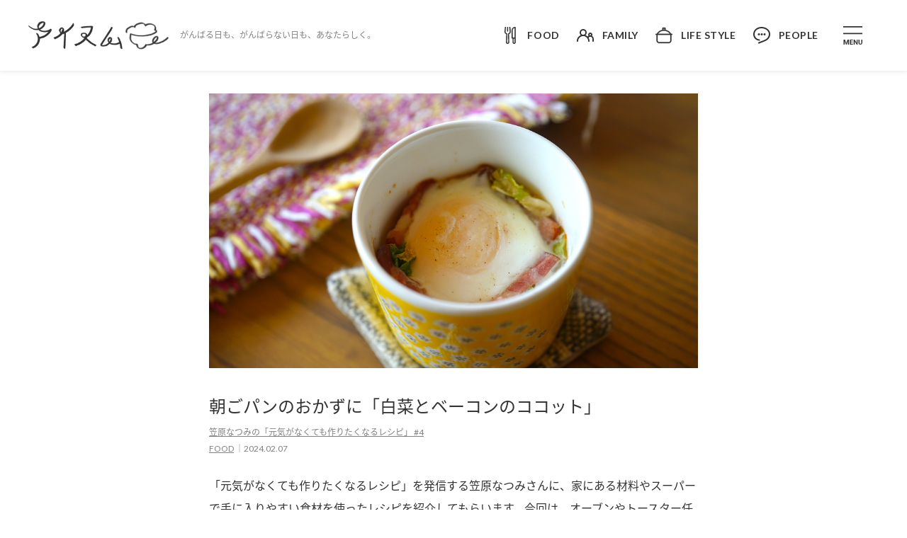

--- FILE ---
content_type: text/html; charset=UTF-8
request_url: https://www.ism.life/ichioshirecipe/kasahara004.html
body_size: 57418
content:
<!doctype html>

<html lang="ja">

<head>
  <meta charset="utf-8">
  <meta name="viewport" content="width=device-width, initial-scale=1, shrink-to-fit=no, viewport-fit=cover">
  <title>朝ごパンのおかずに「白菜とベーコンのココット」 | アイスム</title>
  <meta name="description" content="「元気がなくても作りたくなるレシピ」を発信する笠原なつみさんに、家にある材料やスーパーで手に入りやすい食材を使ったレシピを紹介してもらいます。今回は、オーブンやトースター任せでラクラク作れてパンに合う「白菜とベーコンのココット」です。白菜とベーコンのココット材料（2人分）白菜&amp;h">
  
  
  <!-- Favicon -->
  <link rel="apple-touch-icon" sizes="180x180" href="./../static/img/favicon/apple-touch-icon.png">
  <link rel="icon" type="image/png" sizes="32x32" href="./../static/img/favicon/favicon-32x32.png">
  <link rel="icon" type="image/png" sizes="16x16" href="./../static/img/favicon/favicon-16x16.png">
  <meta name="msapplication-TileColor" content="#fff">
  <meta name="theme-color" content="#fff">
  <!-- OG -->
  <meta property="og:url" content="https://www.ism.life/ichioshirecipe/kasahara004.html">
  <meta property="og:title" content="朝ごパンのおかずに「白菜とベーコンのココット」">
  <meta property="og:type" content="article">
  <meta property="og:description" content="「元気がなくても作りたくなるレシピ」を発信する笠原なつみさんに、家にある材料やスーパーで手に入りやすい食材を使ったレシピを紹介してもらいます。今回は、オーブンやトースター任せでラクラク作れてパンに合う「白菜とベーコンのココット」です。白菜とベーコンのココット材料（2人分）白菜&amp;h">
  <meta property="og:image" content="https://www.ism.life/uploads/img_kasahara_004-01.jpg">
  <meta name="twitter:card" content="summary_large_image">
  <meta name="twitter:site" content="@ism_desk">
  <meta property="og:site_name" content="アイスム">
  <meta property="og:locale" content="ja_JP">
  <link rel="alternate" type="application/rss+xml" title="RSS" href="./../rss.xml" />
  <link href="./../static/css/style.css" rel="stylesheet">
  <link href="./../static/css/style_v2.css" rel="stylesheet">

  <!-- Google Tag Manager -->
  
  <script>
    (function (w, d, s, l, i) {
      w[l] = w[l] || [];
      w[l].push({
        'gtm.start': new Date().getTime(),
        event: 'gtm.js'
      });
      var f = d.getElementsByTagName(s)[0],
        j = d.createElement(s),
        dl = l != 'dataLayer' ? '&l=' + l : '';
      j.async = true;
      j.src =
        'https://www.googletagmanager.com/gtm.js?id=' + i + dl;
      f.parentNode.insertBefore(j, f);
    })(window, document, 'script', 'dataLayer', 'GTM-MZFL7H');

  </script>
  
  <!-- End Google Tag Manager -->
  
</head>

<body class="ism">
  <!-- Google Tag Manager (noscript) -->
  
  <noscript><iframe src="https://www.googletagmanager.com/ns.html?id=GTM-MZFL7H" height="0" width="0" style="display:none;visibility:hidden"></iframe></noscript>
  
  <!-- End Google Tag Manager (noscript) -->
  <svg width="0" height="0" class="d-none">
    <symbol xmlns="http://www.w3.org/2000/svg" viewBox="0 0 24 24" id="close">
      <g fill="#B1B1B1">
        <path d="M.001 22.757L22.76 0 24 1.24 1.243 23.999z"></path>
        <path d="M22.759 24L0 1.243 1.242.002 24 22.759z"></path>
      </g>
    </symbol>
    <symbol xmlns="http://www.w3.org/2000/svg" viewBox="0 0 24 24" id="facebook">
      <path fill="CurrentColor"
            d="M13.989 8.27V6.623c0-.248.011-.44.034-.575a1.11 1.11 0 0 1 .159-.4.646.646 0 0 1 .398-.274 2.86 2.86 0 0 1 .733-.075h1.664V2h-2.66c-1.54 0-2.645.362-3.317 1.086-.672.724-1.008 1.79-1.008 3.199v1.986H8v3.298h1.992v9.569h3.996v-9.569h2.66L17 8.271h-3.011z">
      </path>
    </symbol>
    <symbol xmlns="http://www.w3.org/2000/svg" viewBox="0 0 24 24" id="instagram">
      <g fill="CurrentColor">
        <path
          d="M22.944 7.411c-.052-1.159-.24-1.955-.511-2.645a5.317 5.317 0 0 0-1.273-1.934 5.42 5.42 0 0 0-1.947-1.257c-.7-.268-1.5-.456-2.67-.507C15.367 1.013 14.993 1 12.005 1c-2.987 0-3.361.013-4.535.064-1.169.051-1.973.239-2.669.507a5.374 5.374 0 0 0-1.952 1.26 5.364 5.364 0 0 0-1.268 1.93c-.27.695-.46 1.487-.511 2.646C1.013 8.574 1 8.945 1 11.905s.013 3.331.064 4.494c.052 1.159.241 1.956.512 2.646.28.732.714 1.388 1.272 1.934a5.42 5.42 0 0 0 1.948 1.256c.7.269 1.5.456 2.67.507 1.172.052 1.547.064 4.534.064 2.988 0 3.361-.012 4.535-.064 1.17-.05 1.973-.238 2.67-.507a5.603 5.603 0 0 0 3.22-3.19c.27-.695.459-1.487.51-2.646.052-1.163.065-1.533.065-4.494 0-2.96-.004-3.33-.056-4.494zm-1.981 8.903c-.048 1.065-.228 1.64-.379 2.024a3.634 3.634 0 0 1-2.089 2.07c-.387.15-.971.328-2.042.375-1.16.051-1.508.064-4.444.064s-3.289-.013-4.445-.064c-1.075-.047-1.655-.226-2.042-.375a3.389 3.389 0 0 1-1.264-.814 3.388 3.388 0 0 1-.82-1.252c-.151-.383-.332-.963-.379-2.023-.052-1.15-.064-1.496-.064-4.405 0-2.91.012-3.26.064-4.405.047-1.065.228-1.64.378-2.023.177-.473.456-.903.826-1.253a3.42 3.42 0 0 1 1.263-.813c.387-.15.972-.328 2.042-.375 1.16-.051 1.51-.064 4.445-.064 2.94 0 3.288.013 4.445.064 1.074.047 1.655.226 2.042.375.477.174.91.451 1.263.813.365.354.645.78.821 1.253.15.383.331.962.379 2.023.051 1.15.064 1.495.064 4.405s-.013 3.25-.064 4.4z">
        </path>
        <path
          d="M12.004 6.304c-3.12 0-5.652 2.509-5.652 5.602 0 3.092 2.532 5.602 5.652 5.602 3.121 0 5.653-2.51 5.653-5.602 0-3.093-2.532-5.602-5.653-5.602zm0 9.236c-2.024 0-3.666-1.628-3.666-3.634 0-2.007 1.642-3.634 3.666-3.634 2.025 0 3.667 1.627 3.667 3.634 0 2.006-1.642 3.633-3.667 3.633zM19.2 6.082c0 .723-.59 1.308-1.32 1.308-.728 0-1.32-.585-1.32-1.308 0-.722.592-1.307 1.32-1.307.73 0 1.32.585 1.32 1.307z">
        </path>
      </g>
    </symbol>
    <symbol xmlns="http://www.w3.org/2000/svg" viewBox="0 0 24 24" id="kihon">
      <path fill="#A78888"
            d="M23.59 2.835A10.874 10.874 0 0 0 12 2.52a10.874 10.874 0 0 0-11.59.315.923.923 0 0 0-.41.768v18.292a.923.923 0 0 0 1.435.77 9.037 9.037 0 0 1 10.053 0c.012.008.026.01.037.017.012.007.025.02.04.028a.962.962 0 0 0 .098.036.814.814 0 0 0 .103.04.99.99 0 0 0 .155.022c.027 0 .052.011.079.011h.023a.846.846 0 0 0 .092-.012.915.915 0 0 0 .139-.024.87.87 0 0 0 .092-.037c.029-.012.06-.018.087-.033.013-.007.023-.018.036-.027.013-.008.028-.01.04-.019a9.038 9.038 0 0 1 10.053 0A.923.923 0 0 0 24 21.895V3.603a.923.923 0 0 0-.41-.768zM11.076 20.318a10.872 10.872 0 0 0-9.23 0V4.112a9.036 9.036 0 0 1 9.23 0v16.206zm11.077 0a10.872 10.872 0 0 0-9.231 0V4.112a9.036 9.036 0 0 1 9.23 0v16.206z">
      </path>
    </symbol>
    <symbol xmlns="http://www.w3.org/2000/svg" viewBox="0 0 24 24" id="left-open">
      <path
        d="M6.138 12.345l11 11.5A.499.499 0 0 0 18 23.5v-2a.5.5 0 0 0-.137-.344L9.188 12l8.675-9.156A.5.5 0 0 0 18 2.5v-2a.5.5 0 0 0-.861-.346l-11 11.5a.5.5 0 0 0 0 .691z">
      </path>
    </symbol>
    <symbol xmlns="http://www.w3.org/2000/svg" viewBox="0 0 24 24" id="menu">
      <path
        d="M0 0h24v1.636H0zm0 8.364h24V10H0zm2.217 8.451l1.589 4.486 1.581-4.486H7.06V23H5.782v-1.691l.127-2.918L4.24 23h-.876l-1.665-4.605.128 2.914V23H.552v-6.185zm9.678 3.505H9.448v1.656h2.871V23H8.173v-6.185h4.138v1.032H9.448v1.474h2.447zM18.097 23h-1.275l-2.481-4.07V23h-1.274v-6.185h1.274l2.485 4.078v-4.078h1.271zm5.794-6.185v4.074c0 .677-.212 1.212-.637 1.606-.422.393-1 .59-1.733.59-.723 0-1.296-.191-1.72-.573-.426-.383-.642-.908-.65-1.576v-4.121h1.274v4.082c0 .405.096.701.288.888.196.184.465.276.808.276.716 0 1.08-.376 1.091-1.13v-4.116h1.279z"
        fill="#333"></path>
    </symbol>
    <symbol xmlns="http://www.w3.org/2000/svg" viewBox="0 0 24 24" id="wakeau">
      <path fill="CurrentColor"
            d="M21.483 12.673c1.336-1.969-.076-4.664-2.474-4.664-2.397 0-3.81 2.694-2.474 4.663a4.977 4.977 0 0 0-1.202.96 9.021 9.021 0 0 0-2.965-1.961 4.982 4.982 0 0 0 1.619-3.678A4.998 4.998 0 0 0 8.996 3a4.998 4.998 0 0 0-4.99 4.993c0 1.454.624 2.764 1.618 3.678C2.33 13.008 0 16.244 0 20.014a.986.986 0 1 0 1.971 0c0-3.875 3.152-7.028 7.025-7.028s7.025 3.153 7.025 7.028a.986.986 0 1 0 1.971 0 8.95 8.95 0 0 0-1.4-4.817c.978-1.314 2.479-1.21 2.42-1.21a3.024 3.024 0 0 1 3.017 3.022v3.005a.986.986 0 1 0 1.971 0v-3.005a4.997 4.997 0 0 0-2.517-4.336zM5.976 7.993a3.024 3.024 0 0 1 3.02-3.02 3.024 3.024 0 0 1 3.02 3.02 3.024 3.024 0 0 1-3.02 3.02 3.024 3.024 0 0 1-3.02-3.02zm12.016 3.005c0-.56.456-1.017 1.017-1.017a1.018 1.018 0 0 1 0 2.034 1.018 1.018 0 0 1-1.017-1.017z">
      </path>
    </symbol>
    <symbol xmlns="http://www.w3.org/2000/svg" viewBox="0 0 24 24" id="right-open">
      <path
        d="M17.862 11.655l-11-11.5A.499.499 0 0 0 6 .5v2a.5.5 0 0 0 .137.344L14.812 12l-8.675 9.156A.5.5 0 0 0 6 21.5v2a.5.5 0 0 0 .861.346l11-11.5a.501.501 0 0 0 0-.691z">
      </path>
    </symbol>
    <symbol xmlns="http://www.w3.org/2000/svg" viewBox="0 0 24 24" id="search">
      <path fill="#EE7F6D"
            d="M23.854 22.44l-6.972-6.972A9.451 9.451 0 0 0 19 9.5C19 4.262 14.738 0 9.5 0S0 4.262 0 9.5 4.262 19 9.5 19c2.26 0 4.335-.796 5.968-2.118l6.971 6.972a.5.5 0 0 0 .708 0l.707-.707a.5.5 0 0 0 0-.707zM9.5 17C5.364 17 2 13.636 2 9.5S5.364 2 9.5 2 17 5.364 17 9.5 13.636 17 9.5 17z">
      </path>
    </symbol>
    <symbol xmlns="http://www.w3.org/2000/svg" viewBox="0 0 24 24" id="taberu">
      <g fill="CurrentColor" stroke="CurrentColor" stroke-width=".2">
        <path
          d="M12.181.632a.703.703 0 0 0-1.4.142c.62 6.12.686 6.065.467 6.73A2.59 2.59 0 0 1 9.43 9.21a.703.703 0 0 0-.526.703l.374 11.8a.892.892 0 0 1-1.78 0l.374-11.8a.703.703 0 0 0-.527-.703A2.573 2.573 0 0 1 5.42 6.437L5.993.774A.703.703 0 1 0 4.594.632l-.573 5.663A3.974 3.974 0 0 0 6.45 10.39l-.36 11.29C6.055 22.873 7.057 24 8.388 24c1.325 0 2.333-1.121 2.296-2.32l-.358-11.291a3.973 3.973 0 0 0 2.428-4.094L12.181.632z">
        </path>
        <path
          d="M8.388 6.656a.703.703 0 0 0 .703-.703V.703a.703.703 0 0 0-1.407 0v5.25c0 .388.315.703.704.703zM18.98 0a4.927 4.927 0 0 0-4.922 4.922v10.875c0 .388.315.703.703.703h.704v5.39c0 1.164.946 2.11 2.109 2.11s2.11-.946 2.11-2.11V.703A.703.703 0 0 0 18.98 0zm-.703 21.89a.704.704 0 0 1-1.406 0V16.5h1.406v5.39zm0-6.796h-2.813V4.922a3.522 3.522 0 0 1 2.813-3.445v13.617z">
        </path>
      </g>
    </symbol>
    <symbol xmlns="http://www.w3.org/2000/svg" viewBox="0 0 24 24" id="tsukuru">
      <path fill="CurrentColor" stroke="CurrentColor" stroke-width=".3"
            d="M23.25 9.8h-1.076c-1.69-2.97-4.58-4.994-7.924-5.63V1.732A.742.742 0 0 0 13.5 1h-3a.742.742 0 0 0-.75.733V4.17c-3.343.636-6.234 2.66-7.925 5.63H.75a.742.742 0 0 0-.75.733c0 .405.336.734.75.734h.75v8.066C1.5 21.356 3.182 23 5.25 23h13.5c2.069 0 3.75-1.644 3.75-3.667v-8.066h.75c.414 0 .75-.329.75-.734a.742.742 0 0 0-.75-.733zm-12-7.333h1.5v1.518c-.25-.016-.496-.052-.75-.052s-.5.036-.75.052V2.467zM12 5.4c3.434 0 6.558 1.663 8.433 4.4H3.567c1.875-2.737 5-4.4 8.433-4.4zm9 13.933c0 1.213-1.01 2.2-2.25 2.2H5.25c-1.24 0-2.25-.987-2.25-2.2v-8.066h18v8.066z">
      </path>
    </symbol>
    <symbol xmlns="http://www.w3.org/2000/svg" viewBox="0 0 24 24" id="twitter">
      <path fill="CurrentColor" d="M13.712 10.622 20.413 3h-1.587l-5.819 6.618L8.36 3H3l7.027 10.007L3 21h1.588l6.144-6.989L15.64 21H21l-7.288-10.378Zm-2.175 2.474-.712-.997L5.16 4.17H7.6l4.571 6.4.712.996 5.943 8.319h-2.439l-4.85-6.788Z"/>
    </symbol>
    <symbol xmlns="http://www.w3.org/2000/svg" viewBox="0 0 24 24" id="link">
      <g fill="CurrentColor">
        <path
          d="M15.64 13.831c.03-.324.025-.652-.014-.975a4.402 4.402 0 0 0-1.26-2.58l-.017-.018a4.451 4.451 0 0 0-.84-.653l-1.385 1.374a.886.886 0 0 0-.247.45c.303.098.587.264.823.498l.008.008c.393.394.61.919.608 1.478a2.069 2.069 0 0 1-.616 1.474l-4.727 4.685c-.817.81-2.197.81-3.014 0l-.008-.008a2.069 2.069 0 0 1-.607-1.477c.001-.56.22-1.083.615-1.474l2.703-2.68a5.6 5.6 0 0 1-.469-2.838l-3.882 3.849A4.402 4.402 0 0 0 2 18.092a4.4 4.4 0 0 0 1.294 3.132l.017.017a4.496 4.496 0 0 0 6.311 0l4.727-4.685a4.394 4.394 0 0 0 1.288-2.698l.002-.027z">
        </path>
        <path
          d="M9.651 14.773c.258.255.54.473.84.653l1.385-1.374a.886.886 0 0 0 .247-.45 2.078 2.078 0 0 1-.823-.498l-.008-.008a2.069 2.069 0 0 1-.608-1.478 2.07 2.07 0 0 1 .616-1.474l4.727-4.685c.817-.81 2.197-.81 3.014 0l.006.006c.395.396.61.92.61 1.48a2.069 2.069 0 0 1-.616 1.473l-2.703 2.68a5.6 5.6 0 0 1 .469 2.838l3.883-3.849A4.401 4.401 0 0 0 22 6.94a4.4 4.4 0 0 0-1.31-3.149 4.496 4.496 0 0 0-6.312 0L9.651 8.475a4.401 4.401 0 0 0-1.31 3.149 4.4 4.4 0 0 0 1.31 3.149z">
        </path>
      </g>
    </symbol>
    <symbol xmlns="http://www.w3.org/2000/svg" viewBox="0 0 24 24" id="youtube">
      <path fill="CurrentColor"
            d="M22.547 6.893a2.759 2.759 0 0 0-1.94-1.943C18.888 4.478 12 4.478 12 4.478s-6.886 0-8.608.454a2.815 2.815 0 0 0-1.939 1.961C1 8.618 1 12.195 1 12.195s0 3.595.453 5.301a2.76 2.76 0 0 0 1.94 1.943c1.739.472 8.607.472 8.607.472s6.886 0 8.608-.454a2.759 2.759 0 0 0 1.939-1.942C23 15.79 23 12.213 23 12.213s.018-3.595-.453-5.32zM9.807 15.5V8.89l5.727 3.305-5.727 3.304z">
      </path>
    </symbol>
    <symbol xmlns="http://www.w3.org/2000/svg" viewBox="0 0 24 24" id="home">
      <path fill-rule="evenodd" clip-rule="evenodd"
            d="M12 1l11 10.3V24h-8.8v-5.5H9.8V24H1V11.3L12 1zM2.5 11.9v10.7h5.8v-5.5h7.4v5.5h5.8V12l-9.5-9-9.5 9z"
            fill="#EE7F6D" />
    </symbol>
    <symbol xmlns="http://www.w3.org/2000/svg" viewBox="0 0 24 24" id="search-menu">
      <path
        d="M22.9 21.6l-6.4-6.4c1.2-1.5 2-3.4 2-5.5a8.7 8.7 0 10-3.3 6.8l6.4 6.4h.6l.7-.7v-.6zm-13.2-5a6.9 6.9 0 110-13.8 6.9 6.9 0 010 13.8z"
        fill="#5396B3" />
    </symbol>
    <symbol xmlns="http://www.w3.org/2000/svg" viewBox="0 0 24 24" id="search-header">
      <path
        d="m23.9 22.4-7-7a9.5 9.5 0 1 0-1.4 1.4l7 7c.1.2.5.2.6 0l.8-.7v-.7ZM9.5 17a7.5 7.5 0 1 1 0-15 7.5 7.5 0 0 1 0 15Z"
        fill="CurrentColor" />
    </symbol>
    <symbol xmlns="http://www.w3.org/2000/svg" viewBox="0 0 24 24" id="recipe">
      <path
        d="M19.9 7.8a4.2 4.2 0 0 0-5.4-1.3L13 6v-.8c0-1.5 1.2-2.7 2.6-2.7a.8.8 0 1 0 0-1.5 4.2 4.2 0 0 0-4.1 4.2V6c-.6 0-1 .3-1.5.5a4.1 4.1 0 0 0-5.3 1.3c-.7 1-1 2-.7 3.1l1.4 8a4.2 4.2 0 0 0 5.4 3.1 4.2 4.2 0 0 0 2.8 0 4.2 4.2 0 0 0 1.3.3c2 0 3.8-1.5 4.2-3.5l1.4-7.9c.2-1 0-2.2-.7-3Zm-.8 2.9-1.4 7.9c-.2 1-1 1.9-2.1 2.1.6-.7.9-1.6.9-2.6v-8c0-1-.3-1.8-.8-2.5a2.6 2.6 0 0 1 3 1c.3.7.5 1.4.4 2Zm-6.8 10a2.7 2.7 0 0 1-2.7-2.6v-8a2.7 2.7 0 0 1 5.4 0v8c0 1.5-1.2 2.7-2.7 2.7ZM6 8.8a2.7 2.7 0 0 1 3-1C8.3 8.2 8 9.1 8 10v8c0 1 .4 1.9 1 2.6-1.1-.2-2-1-2.1-2.1l-1.4-8c-.2-.6 0-1.3.4-2Z"
        fill="CurrentColor" />
    </symbol>
    <symbol xmlns="http://www.w3.org/2000/svg" viewBox="0 0 61 42" id="creator">
      <path fill="CurrentColor" d="M30.14 20.918c3.255 0 5.907-2.898 5.907-6.426 0-3.486-2.611-6.248-5.906-6.248-3.24 0-5.907 2.803-5.893 6.276 0 3.513 2.652 6.398 5.893 6.398Zm-15.75.3c2.817 0 5.128-2.529 5.128-5.632 0-3.035-2.284-5.482-5.127-5.482-2.817 0-5.141 2.488-5.127 5.51 0 3.09 2.31 5.605 5.127 5.605Zm31.5 0c2.817 0 5.128-2.515 5.128-5.605.013-3.021-2.311-5.51-5.127-5.51-2.844 0-5.127 2.448-5.127 5.483 0 3.103 2.31 5.633 5.127 5.633Zm-15.75-2.364c-1.995 0-3.69-1.915-3.69-4.334-.014-2.38 1.667-4.211 3.69-4.211 2.051 0 3.706 1.804 3.706 4.183 0 2.42-1.682 4.361-3.705 4.361Zm-15.75.328c-1.681 0-3.09-1.6-3.09-3.569 0-1.928 1.395-3.472 3.09-3.472 1.723 0 3.104 1.517 3.104 3.445 0 1.996-1.422 3.596-3.103 3.596Zm31.5 0c-1.681 0-3.103-1.6-3.103-3.596 0-1.928 1.381-3.445 3.104-3.445 1.695 0 3.09 1.544 3.09 3.472 0 1.969-1.422 3.569-3.09 3.569ZM6.776 33.756h10.733c-.656-.37-1.149-1.19-1.053-2.024H6.447c-.287 0-.41-.109-.41-.369 0-3.39 3.87-6.562 8.34-6.562 1.709 0 3.268.41 4.594 1.19a6.817 6.817 0 0 1 1.545-1.45c-1.764-1.162-3.883-1.764-6.139-1.764C8.648 22.777 4 26.934 4 31.487c0 1.517.93 2.269 2.775 2.269Zm46.73 0c1.847 0 2.776-.752 2.776-2.27 0-4.552-4.648-8.709-10.377-8.709-2.256 0-4.375.602-6.138 1.764a6.815 6.815 0 0 1 1.544 1.45c1.327-.78 2.872-1.19 4.594-1.19 4.471 0 8.34 3.172 8.34 6.562 0 .26-.123.37-.41.37H43.826c.096.833-.41 1.654-1.053 2.023h10.733Zm-31.95 0h17.172c2.27 0 3.363-.684 3.363-2.188 0-3.582-4.526-8.763-11.95-8.763-7.423 0-11.949 5.181-11.949 8.763 0 1.504 1.08 2.188 3.364 2.188Zm-.657-2.065c-.355 0-.505-.095-.505-.382 0-2.243 3.472-6.44 9.748-6.44 6.275 0 9.748 4.197 9.748 6.44 0 .287-.15.382-.506.382H20.898Z"/>
    </symbol>
    <symbol xmlns="http://www.w3.org/2000/svg" viewBox="0 0 41 40" id="pen">
      <path fill="CurrentColor" fill-rule="evenodd" d="M24.33 3.036a1 1 0 0 1 1.414 0l8.25 8.25a1 1 0 0 1 0 1.414L18.524 28.168a1 1 0 1 1-1.414-1.414l14.76-14.76-6.834-6.836L8.358 21.835v6.836h4.835l-4.15-4.15a1 1 0 1 1 1.415-1.414l5.857 5.857a1 1 0 0 1-.708 1.707h-8.25a1 1 0 0 1-1-1v-8.25a1 1 0 0 1 .294-.707L24.329 3.036ZM6.167 35a1 1 0 0 1 1-1H35.5a1 1 0 1 1 0 2H7.167a1 1 0 0 1-1-1Z" clip-rule="evenodd"/>
    </symbol>
    <symbol xmlns="http://www.w3.org/2000/svg" viewBox="0 0 40 40" id="alert">
      <path fill="CurrentColor" d="M27.577 14.425c2.724 0 4.995-2.27 4.995-5.01 0-2.74-2.27-4.995-4.995-4.995-2.74 0-5.01 2.255-5.01 4.995s2.27 5.01 5.01 5.01ZM8.444 30.077H24.08c-.121 2.15-1.468 3.511-3.33 3.511s-3.209-1.362-3.33-3.511h-1.817c.091 2.83 2.195 5.161 5.147 5.161 2.952 0 5.056-2.33 5.146-5.161h7.16c1.09 0 1.771-.59 1.771-1.469 0-1.528-1.483-2.845-2.755-4.192-1.226-1.332-1.347-4.057-1.604-6.434a24.455 24.455 0 0 0-.242-2.452 5.797 5.797 0 0 1-1.832.364c.106.68.182 1.437.227 2.27.273 3.179.53 5.873 1.892 7.356.878.939 1.892 2.014 2.074 2.62v.166H8.913v-.167c.182-.605 1.196-1.68 2.074-2.619 1.362-1.483 1.62-4.177 1.892-7.356.287-5.616 2.028-7.795 4.662-8.507.439-.12.681-.318.727-.726.105-1.56 1.014-2.71 2.482-2.71.333 0 .605.046.878.167a5.288 5.288 0 0 1 .938-1.469 3.966 3.966 0 0 0-1.816-.423c-2.104 0-3.663 1.483-4.087 3.511-3.86 1.257-5.373 4.799-5.63 9.975-.258 2.377-.38 5.102-1.605 6.434-1.272 1.347-2.74 2.664-2.74 4.192 0 .878.666 1.469 1.756 1.469Z"/>
    </symbol>
    <symbol xmlns="http://www.w3.org/2000/svg" viewBox="0 0 41 40" id="book">
      <path fill="CurrentColor" fill-rule="evenodd" d="M4.75 6.392v25.533a.02.02 0 0 0 0 .002c0 .001.002.004.006.007a.033.033 0 0 0 .011.007h.012c1.65-.195 4.83-.504 7.317-.314 1.823.139 4.071.615 5.829 1.044.694.17 1.32.333 1.825.47V7.648a72.495 72.495 0 0 0-2.3-.601c-1.738-.425-3.854-.867-5.506-.993-2.409-.184-5.638.147-7.194.338Zm16 .502.287-.958a1 1 0 0 1 .713.958v27.568a1 1 0 0 1-1.287.958l-.013-.004-.042-.012a72.562 72.562 0 0 0-2.957-.79c-1.739-.424-3.855-.867-5.507-.993-2.275-.173-5.286.112-6.93.307a2.024 2.024 0 0 1-2.264-2.003V6.379c0-.987.725-1.844 1.731-1.969 1.547-.191 4.975-.552 7.615-.35 1.823.138 4.071.615 5.829 1.043a74.556 74.556 0 0 1 3.048.814l.046.014.018.005-.287.958Z" clip-rule="evenodd"/><path fill="CurrentColor" fill-rule="evenodd" d="M36.75 6.392v25.535c0 .001-.002.004-.006.007a.034.034 0 0 1-.011.007.026.026 0 0 1-.012 0c-1.65-.195-4.83-.504-7.317-.314-1.685.129-3.73.545-5.413.944a1 1 0 0 0 .461 1.946c1.66-.394 3.581-.78 5.104-.896 2.275-.173 5.286.112 6.93.307a2.024 2.024 0 0 0 2.264-2.003V6.379c0-.987-.725-1.844-1.731-1.969-1.547-.191-4.975-.552-7.615-.35-1.823.138-4.071.615-5.829 1.043a74.556 74.556 0 0 0-3.048.814l-.046.014-.017.005.286.958-.286-.958a1 1 0 0 0-.714.958v27.568a1 1 0 1 0 2 0V7.648l.143-.04c.539-.15 1.294-.351 2.156-.562 1.739-.424 3.855-.866 5.507-.992 2.409-.184 5.638.147 7.194.338Z" clip-rule="evenodd"/>
    </symbol>
    <symbol xmlns="http://www.w3.org/2000/svg" viewBox="0 0 41 40" id="bubble">
      <path fill="CurrentColor" fill-rule="evenodd" d="M13.035 37.41a1 1 0 0 0 1.322.502l9.431-4.24a63.07 63.07 0 0 1 1.007-.438l.05-.022c.358-.153.725-.311 1.092-.478 1.584-.719 4.621-2.275 7.277-4.685 2.653-2.406 5.036-5.768 5.036-10.081 0-8.328-8.23-14.746-17.926-14.746-9.768 0-17.074 6.479-17.074 14.746 0 7.931 7.506 13.007 15.075 12.753a1 1 0 0 0-.068-2c-6.83.23-13.007-4.31-13.007-10.753 0-6.916 6.146-12.746 15.074-12.746 9 0 15.926 5.891 15.926 12.746 0 3.52-1.939 6.386-4.38 8.6-2.436 2.21-5.262 3.665-6.76 4.345-.345.157-.694.307-1.053.461l-.055.024c-.338.145-.686.294-1.034.45l-9.431 4.24a1 1 0 0 0-.502 1.322Z" clip-rule="evenodd"/>
    </symbol>
    <symbol xmlns="http://www.w3.org/2000/svg" viewBox="0 0 66 40" id="ism-icon">
      <path fill="CurrentColor" d="M23.635 31.455c.09-.015.129-.02.278-.046-1.061-.336-1.939-.83-2.787-1.405-2.097-1.431-3.792-3.27-4.169-5.846-.327-2.215-.317-4.517.476-6.706.159-.443.427-.622.883-.428 2.072.866 4.209 1.553 6.41 1.93 3.589.616 7.218.524 10.832.244 2.523-.193 5.061-.606 7.43-1.45 1.934-.688 3.947-1.36 5.618-2.695.173-.137.327-.3.46-.473.209-.265.288-.606.17-.902-.1-.244-.422-.178-.655-.198-.878-.071-1.319-.784-.982-1.604.744-1.813.387-4.39-.788-5.031-1.462-.794-3.029-1.294-4.724-1.105-1.329.148-2.697.107-3.897.886-.396.26-.704.585-.972.962-.183.26-.371.275-.624.112-.466-.31-.922-.672-1.116-1.196-.48-1.294-1.353-1.89-2.706-1.935-2.826-.097-5.39.692-7.66 2.373-.872.646-1.254 1.67-1.388 2.76-.03.224-.139.295-.317.183-.273-.168-.58-.326-.783-.565-.898-1.054-2.063-.876-3.094-.51-1.71.617-3.207 1.696-4.7 2.735-.887.616-1.536 3.147-1.204 4.262.055.178.08.362.114.545-.307.056-.605.137-.902-.061-1.17-.79-.823-1.87-.665-3.025.357-2.597 2.35-3.585 4.2-4.725 1.075-.662 2.2-1.268 3.504-1.304.739-.015 1.418.285 2.107.51.174.055.263.04.342-.154.536-1.247 1.616-1.935 2.667-2.637 2.211-1.477 4.63-2.164 7.258-1.9 1.502.153 2.83.764 3.768 2.063.208.29.515.25.798.152.783-.27 1.571-.524 2.34-.84 2.25-.916 4.333-.336 6.425.606 1.814.82 3.207 2.022 3.842 3.982.233.723.238 1.513.109 2.256-.114.652.07 1.07.54 1.482.674.59 1.041 1.339.897 2.291-.034.245-.173.347-.362.474-1.264.876-2.473 1.848-3.876 2.48-3.803 1.716-7.823 2.429-11.953 2.643-3.153.162-6.306.193-9.429-.28-1.715-.26-3.386-.81-5.071-1.248a1.763 1.763 0 0 1-.704-.392c-.362-.321-.6-.143-.754.178-1.839 3.768.625 9.833 4.521 11.157.62.209 1.265.254 1.904.305 1.368.112 1.8.413 1.83 1.808.069 3.127 2.052 4.094 4.67 3.335 2.215-.641 3.896-1.98 4.456-4.43.04-.173.179-.148.298-.148 2.166.006 4.342.184 6.44-.565 1.006-.356 1.903-.942 2.825-1.461.208-.117.015-.224-.064-.296-1.046-.977-1.146-2.546-.372-3.803.833-1.35 1.551-2.755 2.89-3.702 1.234-.876 2.652-.978 3.6-.112.931.855.728 1.986.495 3.024-.377 1.711-1.373 3.035-2.767 4.064-.312.23-.545.575-.813.866-.024.025-.03.102-.03.107.135.045.268.117.402.122 1.592.046 3.094-.245 4.616-.8 3.113-1.135 5.894-2.79 8.432-4.914.397-.33.71-.784.997-1.222.342-.514.758-.631 1.24-.305.47.316.648.825.38 1.354-.475.958-1.313 1.6-2.156 2.164-1.71 1.161-3.286 2.592-5.25 3.285-2.97 1.049-5.924 2.627-9.186 1.67-1.343-.397-2.022.484-2.95.886-2.101.927-4.268 1.35-6.543 1.156-.412-.036-.565.076-.793.458-.858 1.452-2.068 2.628-3.535 3.356-2.459 1.222-6.722 1.14-8.413-1.849-.317-.554-.555-1.16-.57-1.817-.02-1.009-.897-.749-1.408-1.034-.09-.051-.203-.061-.347-.107h.015Zm26.904-9.548c-.496-.046-.927.051-1.274.398-1.319 1.329-2.375 2.81-2.707 4.725-.04.219-.193.535.02.657.307.173.699.188.991-.087.229-.214.402-.484.605-.723 1.13-1.339 2.32-2.637 2.747-4.44.104-.438.119-.672-.382-.53Z"/>
    </symbol>
    <symbol xmlns="http://www.w3.org/2000/svg" viewBox="0 0 24 24" id="dot-bubble">
      <path fill="CurrentColor" fill-rule="evenodd" d="M6.73 22.116c1.304-.69 2.713-1.245 4.101-1.759.38-.14.757-.277 1.13-.413 1.01-.367 1.997-.726 2.956-1.124 2.624-1.09 4.768-2.373 6.005-4.512A8.083 8.083 0 0 0 22 10.257C22 5.873 17.59 2 11.716 2 5.914 2 2 5.811 2 10.257c0 4.3 3.117 7.395 7.327 7.252l.068 1.999C4.005 19.69 0 15.638 0 10.257 0 4.477 5.054 0 11.716 0 18.306 0 24 4.416 24 10.257c0 1.838-.49 3.572-1.347 5.052-1.578 2.73-4.243 4.226-6.969 5.358a73.787 73.787 0 0 1-3.078 1.17c-.364.133-.726.264-1.08.396-1.374.508-2.68 1.026-3.86 1.65l-.936-1.767ZM8 12a1.5 1.5 0 1 0 0-3 1.5 1.5 0 0 0 0 3Zm5.5-1.5a1.5 1.5 0 1 1-3 0 1.5 1.5 0 0 1 3 0ZM16 12a1.5 1.5 0 1 0 0-3 1.5 1.5 0 0 0 0 3Z" clip-rule="evenodd"/>
    </symbol>
    <symbol xmlns="http://www.w3.org/2000/svg" viewBox="0 0 24 24" id="food">
      <g fill="CurrentColor" stroke="CurrentColor" stroke-width=".2">
        <path
          d="M12.181.632a.703.703 0 0 0-1.4.142c.62 6.12.686 6.065.467 6.73A2.59 2.59 0 0 1 9.43 9.21a.703.703 0 0 0-.526.703l.374 11.8a.892.892 0 0 1-1.78 0l.374-11.8a.703.703 0 0 0-.527-.703A2.573 2.573 0 0 1 5.42 6.437L5.993.774A.703.703 0 1 0 4.594.632l-.573 5.663A3.974 3.974 0 0 0 6.45 10.39l-.36 11.29C6.055 22.873 7.057 24 8.388 24c1.325 0 2.333-1.121 2.296-2.32l-.358-11.291a3.973 3.973 0 0 0 2.428-4.094L12.181.632z">
        </path>
        <path
          d="M8.388 6.656a.703.703 0 0 0 .703-.703V.703a.703.703 0 0 0-1.407 0v5.25c0 .388.315.703.704.703zM18.98 0a4.927 4.927 0 0 0-4.922 4.922v10.875c0 .388.315.703.703.703h.704v5.39c0 1.164.946 2.11 2.109 2.11s2.11-.946 2.11-2.11V.703A.703.703 0 0 0 18.98 0zm-.703 21.89a.704.704 0 0 1-1.406 0V16.5h1.406v5.39zm0-6.796h-2.813V4.922a3.522 3.522 0 0 1 2.813-3.445v13.617z">
        </path>
      </g>
    </symbol>
    <symbol xmlns="http://www.w3.org/2000/svg" viewBox="0 0 24 24" id="family">
      <path fill="CurrentColor"
            d="M21.483 12.673c1.336-1.969-.076-4.664-2.474-4.664-2.397 0-3.81 2.694-2.474 4.663a4.977 4.977 0 0 0-1.202.96 9.021 9.021 0 0 0-2.965-1.961 4.982 4.982 0 0 0 1.619-3.678A4.998 4.998 0 0 0 8.996 3a4.998 4.998 0 0 0-4.99 4.993c0 1.454.624 2.764 1.618 3.678C2.33 13.008 0 16.244 0 20.014a.986.986 0 1 0 1.971 0c0-3.875 3.152-7.028 7.025-7.028s7.025 3.153 7.025 7.028a.986.986 0 1 0 1.971 0 8.95 8.95 0 0 0-1.4-4.817c.978-1.314 2.479-1.21 2.42-1.21a3.024 3.024 0 0 1 3.017 3.022v3.005a.986.986 0 1 0 1.971 0v-3.005a4.997 4.997 0 0 0-2.517-4.336zM5.976 7.993a3.024 3.024 0 0 1 3.02-3.02 3.024 3.024 0 0 1 3.02 3.02 3.024 3.024 0 0 1-3.02 3.02 3.024 3.024 0 0 1-3.02-3.02zm12.016 3.005c0-.56.456-1.017 1.017-1.017a1.018 1.018 0 0 1 0 2.034 1.018 1.018 0 0 1-1.017-1.017z">
      </path>
    </symbol>
    <symbol xmlns="http://www.w3.org/2000/svg" viewBox="0 0 24 24" id="lifestyle">
      <path fill="CurrentColor" stroke="CurrentColor" stroke-width=".3"
            d="M23.25 9.8h-1.076c-1.69-2.97-4.58-4.994-7.924-5.63V1.732A.742.742 0 0 0 13.5 1h-3a.742.742 0 0 0-.75.733V4.17c-3.343.636-6.234 2.66-7.925 5.63H.75a.742.742 0 0 0-.75.733c0 .405.336.734.75.734h.75v8.066C1.5 21.356 3.182 23 5.25 23h13.5c2.069 0 3.75-1.644 3.75-3.667v-8.066h.75c.414 0 .75-.329.75-.734a.742.742 0 0 0-.75-.733zm-12-7.333h1.5v1.518c-.25-.016-.496-.052-.75-.052s-.5.036-.75.052V2.467zM12 5.4c3.434 0 6.558 1.663 8.433 4.4H3.567c1.875-2.737 5-4.4 8.433-4.4zm9 13.933c0 1.213-1.01 2.2-2.25 2.2H5.25c-1.24 0-2.25-.987-2.25-2.2v-8.066h18v8.066z">
      </path>
    </symbol>
    <symbol xmlns="http://www.w3.org/2000/svg" viewBox="0 0 24 24" id="people">
      <path fill="CurrentColor" fill-rule="evenodd" d="M6.73 22.116c1.304-.69 2.713-1.245 4.101-1.759.38-.14.757-.277 1.13-.413 1.01-.367 1.997-.726 2.956-1.124 2.624-1.09 4.768-2.373 6.005-4.512A8.083 8.083 0 0 0 22 10.257C22 5.873 17.59 2 11.716 2 5.914 2 2 5.811 2 10.257c0 4.3 3.117 7.395 7.327 7.252l.068 1.999C4.005 19.69 0 15.638 0 10.257 0 4.477 5.054 0 11.716 0 18.306 0 24 4.416 24 10.257c0 1.838-.49 3.572-1.347 5.052-1.578 2.73-4.243 4.226-6.969 5.358a73.787 73.787 0 0 1-3.078 1.17c-.364.133-.726.264-1.08.396-1.374.508-2.68 1.026-3.86 1.65l-.936-1.767ZM8 12a1.5 1.5 0 1 0 0-3 1.5 1.5 0 0 0 0 3Zm5.5-1.5a1.5 1.5 0 1 1-3 0 1.5 1.5 0 0 1 3 0ZM16 12a1.5 1.5 0 1 0 0-3 1.5 1.5 0 0 0 0 3Z" clip-rule="evenodd"/>
    </symbol>
  </svg>
  <div class="wrapper">
    <header class="header header--withNav sticky-top">
      <nav class="navbar navbar-light static-top">
        <div class="header__logo d-flex align-items-center">
          <a class="navbar-brand" href="./../index.html"><img src="./../static/img/logo.png" width="120" alt="アイスム"></a>
          <p class="header__logo__sub mb-0 d-none d-xlg-block">がんばる日も、がんばらない日も、あなたらしく。</p>
        </div>
        <!-- /.header__logo -->
        <nav class="header-nav">
          <ul>
            <li class="header-nav__item">
              <a class="header-nav__label header-nav__label--kihon" href="./../category/food/index.html"><svg width="24" height="24">
                <use xlink:href="#food"></use>
              </svg><span>FOOD</span></a>
            </li>
            <li class="header-nav__item">
              <a class="header-nav__label header-nav__label--tsukuru" href="./../category/family/index.html"><svg width="24" height="24">
                <use xlink:href="#family"></use>
              </svg><span>FAMILY</span></a>
            </li>
            <li class="header-nav__item">
              <a class="header-nav__label header-nav__label--taberu" href="./../category/lifestyle/index.html"><svg width="24" height="24">
                <use xlink:href="#lifestyle"></use>
              </svg><span>LIFE STYLE</span></a>
            </li>
            <li class="header-nav__item">
              <a class="header-nav__label header-nav__label--wakeau" href="./../category/people/index.html"><svg width="24" height="24">
                <use xlink:href="#people"></use>
              </svg><span>PEOPLE</span></a>
            </li>
          </ul>
          <div class="header__controls d-flex align-items-center">
            <button class="header__controls__hamburger btn" type="button" data-js-hamburger="trigger">
              <svg width="24" height="24">
                <use xlink:href="#menu"></use>
              </svg>
            </button>
          </div>
        </nav>
        <!-- /.header__controls -->
      </nav>
      <!-- /.navbar -->
      <div class="hamburger" data-js-hamburger="target">
        <div class="hamburger__inner">
          <div class="hamburger__search">
            <form class="c-searchBox_form" method="GET" action="./../keyword/index.php" data-search-toggle="target">
              <div class="input-group">
                <input type="text" class="form-control" value="" name="query" placeholder="キーワード検索" data-js-search-input>
                <button type="submit">
                  <svg width="24" height="24">
                    <use xlink:href="#search-header"></use>
                  </svg>
                </button>
              </div>
            </form>
          </div>
          <div class="hamburger__nav hamburger-nav">
            <ul class="hamburger-nav__list">
              <li class="hamburger-nav__item">
                <a href="./../about/index.html"><svg width="66" height="40"><use xlink:href="#ism-icon"></use></svg><span>アイスムとは</span></a>
              </li>
              <!-- /.hamburger-nav__item -->
              <li class="hamburger-nav__item">
                <a href="./../profile/index.html"><svg width="41" height="40"><use xlink:href="#pen"></use></svg><span>編集部紹介</span></a>
              </li>
              <!-- /.hamburger-nav__item -->
              <li class="hamburger-nav__item">
                <a href="./../articles/index.html"><svg width="40" height="40"><use xlink:href="#alert"></use></svg><span>新着記事</span></a>
              </li>
              <!-- /.hamburger-nav__item -->
              <li class="hamburger-nav__item">
                <a href="./../series/index.html"><svg width="41" height="40"><use xlink:href="#book"></use></svg><span>連載</span></a>
              </li>
              <!-- /.hamburger-nav__item -->
              <li class="hamburger-nav__item">
                <a href="./../ismcreator/index.html"><svg width="61" height="42"><use xlink:href="#creator"></use></svg><span>アイスムクリエイター</span></a>
              </li>
              <!-- /.hamburger-nav__item -->
              <li class="hamburger-nav__item">
                <a href="./../zadankai/index.html"><svg width="41" height="40"><use xlink:href="#bubble"></use></svg><span>アイスム座談会</span></a>
              </li>
              <!-- /.hamburger-nav__item -->
            </ul>
            <!-- /.hamburger-nav__list -->
          </div>
          <!-- /.hamburger__nav -->
        </div>
        <!-- /.hamburger__inner -->
      </div>
      <!-- /.hamburger -->
    </header>
    <!-- /.header -->
    <div class="hamburger-backdrop" data-js-hamburger="backdrop"></div><!-- /.hamburger-backdrop -->

    <main class="main" role="main">


  <article class="entry">

  
  
    
      <div class="entry-mainVisual"><img src="./../uploads/img_kasahara_004-01.jpg" alt="朝ごパンのおかずに「白菜とベーコンのココット」 メインビジュアル" width="2048" height="1152" /></div>
    
  

  <div class="container">
    
      <div class="entry-header">
        <h1 class="entry-header__title">朝ごパンのおかずに「白菜とベーコンのココット」</h1>
          
            
              <p class="entry-header__shoulder"><a href="./index.html"><span>笠原なつみの「元気がなくても作りたくなるレシピ」 #4</span></a></p>
            
          
        <div class="entry-header__meta">
          <div class="entry-header__category">
            
              <a href="./../category/food/index.html">FOOD</a>
            
          </div>
          2024.02.07
        </div>
      </div>
      <!-- /.entry-header -->
      
      <div class="entry-wrapper">
        <div class="entry-main">
          <p>「元気がなくても作りたくなるレシピ」を発信する笠原なつみさんに、家にある材料やスーパーで手に入りやすい食材を使ったレシピを紹介してもらいます。今回は、オーブンやトースター任せでラクラク作れてパンに合う「白菜とベーコンのココット」です。</p>
<h2>白菜とベーコンのココット</h2>
<hr />
<div class="article-column full">
<h3>材料（2人分）</h3>
<ul class="list-checked list-icon list-unstyled">
<li>白菜&hellip;1/4カット（400g）</li>
<li>塩麹&hellip;大さじ2<strong><br /></strong></li>
<li>ベーコン&hellip;20g</li>
<li>卵&hellip;2個</li>
<li>塩こしょう&hellip;適量</li>
</ul>
</div>
<hr />
<h3>作り方</h3>
<dl>
<dt>1. 細切りした白菜1/4カット（400g）と塩麹 大さじ2 を保存容器かビニール袋に入れてよく揉みます。水けが出るまで最低15分、できれば一晩置きます。</dt>
<dd><img src="./../uploads/img_kasahara_004-02.jpg" alt="img_kasahara_004-02" width="2048" height="1152" /></dd>
<dt>2. 水けが出た白菜140g程度をしっかり絞ってから二つの耐熱容器に分けて入れ、一口サイズに切ったベーコン20gも容器に添うように入れます。</dt>
<dd><img src="./../uploads/img_kasahara_004-03.jpg" alt="img_kasahara_004-03" width="2048" height="1152" /></dd>
<dt>3. 卵を割り入れ、塩こしょう（適量）をしたら、トースターまたは余熱なし200度のオーブンで卵が固まるまで15〜20分焼きます。</dt>
<dd><img src="./../uploads/img_kasahara_004-04.jpg" alt="img_kasahara_004-04" width="2048" height="1152" /></dd>
</dl>
<p>パンに合うので、朝ごパンに添える一品に。まだまだ寒い日が続きますが、ベーコン・卵・白菜の色合いで春が近いことを感じられるのも密かなポイントです。保存容器に余った白菜は、サラダとしてお召し上がりください。</p>
<hr>
<h3>笠原なつみさんのレシピ＆エッセイ本『元気がなくても作りたくなるレシピ』発売中！</h3>
<p><center><img src="./../uploads/img_book_kasahara.jpg" alt="元気がなくても作りたくなるレシピ" width="40%" /></center></p>
<p>発売日：2024年1月26日(金)<br />
発行：飛鳥新社</p>
          
        </div>
        <!-- /.entry-main -->

        <div class="entry-bottom">
          

          
          
            
              
              
                <div class="author">
                  <a class="author__inner author__link" href="./../author/kasaharanatsumi/index.html">
                    <div class="author__data">
                      
                        
                            <div class="author__img">
                              <img class="avatar img-fluid" src="./../uploads/thumbnails/thumb-autox240-521899-file.jpg" alt="">
                            </div>
                        
                      

                      <div class="author__content">
                        <h2 class="author__name">笠原なつみ</h2>
                        
                      </div>
                    </div>
                    <!-- /.author__data -->
                  </a>
                  <!-- /.author__inner -->
                </div>
                <!-- /.author -->
              
            
          

          <div class="entry-share d-flex align-items-center justify-content-center">
            <span>この記事をシェアする</span>
            <a class="btn btn-secondary" href="https://twitter.com/intent/tweet?url=https://www.ism.life/ichioshirecipe/kasahara004.html&text=朝ごパンのおかずに「白菜とベーコンのココット」 @ism_desk" rel="nofollow" target="_blank">
              <svg class="author__links__icon" width="24" height="24">
                <use xlink:href="#twitter"></use>
              </svg>
            </a>
            <a class="btn btn-secondary" href="http://www.facebook.com/share.php?u=https://www.ism.life/ichioshirecipe/kasahara004.html" rel="nofollow" target="_blank">
              <svg class="author__links__icon" width="24" height="24">
                <use xlink:href="#facebook"></use>
              </svg>
            </a>
          </div>
          <!-- /.entry-share -->
          <div class="row justify-content-center mt-5">
            <div class="col-9">
              <a class="btn btn-primary btn-block btn-lg btn-arrow" href="./../request/index.html" role="button">感想・リクエストを送る</a>
            </div>
          </div>
          

            
            </div>
            <!-- /.entry-bottom -->
          </div>
          <!-- /.entry-wrapper -->
        </div>
        <!-- /.container -->

        




<div class="breadcrumb">
  <div class="container">
    <span class="breadcrumb__link"><a href="./../index.html">HOME</a></span>

    <span class="breadcrumb__link">

  
          <a href="./index.html">
  



  
    私のイチオシレシピ
  



  
      </a>
  

    </span>






    <span class="breadcrumb__item">



  
    朝ごパンのおかずに「白菜とベーコンのココット」
  



    </span>

  </div>
  <!-- /.container -->
</div>
<!-- /.breadcrumb -->


  		<div class="container">
        
        </div>
        <!-- /.container -->

      </article>
      <!-- /.entry -->


      <aside class="entry-related archive">
        
        
        <div class="section">
          <div class="container">
              <div class="section__header">
                <h2 class="section__header__label">Related Posts</h2>
                <p class="section__header__sub">関連記事</p>
              </div>
              <div class="archive_body section__body">
              
                
                
                  <ul class="nav" id="myTab" role="tablist">
                
                  <li class="nav-item">
                    <a class="btn btn-secondary searchTag active" id="tab-971" data-toggle="tab" href="#tab-content-971" role="tab" aria-controls="home" aria-selected="true">白菜</a>
                  </li>
                
              
                
                
                  <li class="nav-item">
                    <a class="btn btn-secondary searchTag" id="tab-973" data-toggle="tab" href="#tab-content-973" role="tab" aria-controls="home" aria-selected="true">卵</a>
                  </li>
                
              
                
                
                  <li class="nav-item">
                    <a class="btn btn-secondary searchTag" id="tab-1017" data-toggle="tab" href="#tab-content-1017" role="tab" aria-controls="home" aria-selected="true">ベーコン</a>
                  </li>
                
                  </ul>
                
              
              <div class="tab-content mt-2" id="myTabContent">
                
                  
                  
                  <div class="tab-pane fade show active" id="tab-content-971" role="tabpanel" aria-labelledby="971-tab">
                    
                      
                        
                        
                        <ul class="archive__list row list-unstyled">
                        
                          <li class="archive__list__item col-6">
                            <div class="archive__card card">
                              <div class="archive__card__inner">
                                <a href="./../soup/040.html">
                                  <div class="archive__card__image">
                                    <img src="./../uploads/img_soup_040-01.jpg" alt="" class="card-img-top">
                                  </div>
                                  <div class="card-body">
                                    <h3 class="card-title">白菜と鶏ひき肉のシンプルクリームシチュー／菜の花ともずくの和風サラダ</h3>
                                    
                                      <p class="archive__card__shoulder card-text">耳で楽しむおいしいスープレシピ #40</p>
                                    
                                  </div>
                                </a>
                              </div>
                              <!-- /.archive__card__inner -->
                            </div>
                          </li>
                          <!-- /.archive__list__item -->
                        
                      
                        
                        
                          <li class="archive__list__item col-6">
                            <div class="archive__card card">
                              <div class="archive__card__inner">
                                <a href="./kasahara004.html">
                                  <div class="archive__card__image">
                                    <img src="./../uploads/img_kasahara_004-01.jpg" alt="" class="card-img-top">
                                  </div>
                                  <div class="card-body">
                                    <h3 class="card-title">朝ごパンのおかずに「白菜とベーコンのココット」</h3>
                                    
                                      <p class="archive__card__shoulder card-text">笠原なつみの「元気がなくても作りたくなるレシピ」 #4</p>
                                    
                                  </div>
                                </a>
                              </div>
                              <!-- /.archive__card__inner -->
                            </div>
                          </li>
                          <!-- /.archive__list__item -->
                        
                        </ul>
                        <!-- /.archive__list -->
                        
                      
                    
                    <p class="small text-right mt-3"><a href="../search/recipe/index.php?_filter=entry&_filter_value_tags[]=白菜&_filter_cond_tags[]=ct" role="button">白菜の記事一覧</a></p>
                  </div>
                  <!-- /.tab-pane -->
                
                  
                  
                  <div class="tab-pane fade show" id="tab-content-973" role="tabpanel" aria-labelledby="973-tab">
                    
                      
                        
                        
                        <ul class="archive__list row list-unstyled">
                        
                          <li class="archive__list__item col-6">
                            <div class="archive__card card">
                              <div class="archive__card__inner">
                                <a href="./../kazokugohan/036.html">
                                  <div class="archive__card__image">
                                    <img src="./../uploads/img_kazokugohan_036-11.jpg" alt="" class="card-img-top">
                                  </div>
                                  <div class="card-body">
                                    <h3 class="card-title">チキンクッパ</h3>
                                    
                                      <p class="archive__card__shoulder card-text">コウケンテツの「つくってみよう！休日かぞくごはん」#36</p>
                                    
                                  </div>
                                </a>
                              </div>
                              <!-- /.archive__card__inner -->
                            </div>
                          </li>
                          <!-- /.archive__list__item -->
                        
                      
                        
                        
                          <li class="archive__list__item col-6">
                            <div class="archive__card card">
                              <div class="archive__card__inner">
                                <a href="./../special/joesan001.html">
                                  <div class="archive__card__image">
                                    <img src="./../uploads/img_joesan_001-01.jpg" alt="" class="card-img-top">
                                  </div>
                                  <div class="card-body">
                                    <h3 class="card-title">忙しい日のお助けレシピ、ジョーさん。に教わります！</h3>
                                    
                                      <p class="archive__card__shoulder card-text">特別企画</p>
                                    
                                  </div>
                                </a>
                              </div>
                              <!-- /.archive__card__inner -->
                            </div>
                          </li>
                          <!-- /.archive__list__item -->
                        
                        </ul>
                        <!-- /.archive__list -->
                        
                      
                    
                    <p class="small text-right mt-3"><a href="../search/recipe/index.php?_filter=entry&_filter_value_tags[]=卵&_filter_cond_tags[]=ct" role="button">卵の記事一覧</a></p>
                  </div>
                  <!-- /.tab-pane -->
                
                  
                  
                  <div class="tab-pane fade show" id="tab-content-1017" role="tabpanel" aria-labelledby="1017-tab">
                    
                      
                        
                        
                        <ul class="archive__list row list-unstyled">
                        
                          <li class="archive__list__item col-6">
                            <div class="archive__card card">
                              <div class="archive__card__inner">
                                <a href="./../kazokugohan/035.html">
                                  <div class="archive__card__image">
                                    <img src="./../uploads/img_kazokugohan_035-10.jpg" alt="" class="card-img-top">
                                  </div>
                                  <div class="card-body">
                                    <h3 class="card-title">かぼちゃとベーコンのポタージュスープ</h3>
                                    
                                      <p class="archive__card__shoulder card-text">コウケンテツの「つくってみよう！休日かぞくごはん」#35</p>
                                    
                                  </div>
                                </a>
                              </div>
                              <!-- /.archive__card__inner -->
                            </div>
                          </li>
                          <!-- /.archive__list__item -->
                        
                      
                        
                        
                          <li class="archive__list__item col-6">
                            <div class="archive__card card">
                              <div class="archive__card__inner">
                                <a href="./../seasonalrecipe/gohan003.html">
                                  <div class="archive__card__image">
                                    <img src="./../uploads/img_seasonalrecipe_gohan003-02.jpg" alt="" class="card-img-top">
                                  </div>
                                  <div class="card-body">
                                    <h3 class="card-title">春の旬を楽しもう！しらいのりこさんに教わる「グリーンピースとベーコンの炊き込みごはん」</h3>
                                    
                                      <p class="archive__card__shoulder card-text">旬を楽しむ</p>
                                    
                                  </div>
                                </a>
                              </div>
                              <!-- /.archive__card__inner -->
                            </div>
                          </li>
                          <!-- /.archive__list__item -->
                        
                        </ul>
                        <!-- /.archive__list -->
                        
                      
                    
                    <p class="small text-right mt-3"><a href="../search/recipe/index.php?_filter=entry&_filter_value_tags[]=ベーコン&_filter_cond_tags[]=ct" role="button">ベーコンの記事一覧</a></p>
                  </div>
                  <!-- /.tab-pane -->
                
              </div>
              <!-- /.tab-content -->
            </div>
            <!-- /.section__body -->
          </div>
          <!-- /.container -->
        </div>
        <!-- /.section -->
        



        
        <div id="inc_recommend"></div>


      </aside>
      <!-- /.entry-related -->

      <script src="https://unpkg.com/sharect@2.0.0/dist/sharect.js"></script>
      <script>
        Sharect.config({
          facebook: false,
          twitter: false,
          backgroundColor: '#ee7f6d',
          iconColor: '#FFF',
          selectableElements: ['.entry-main'],
        }).appendCustomShareButtons([
          {
            icon: '<svg xmlns="http://www.w3.org/2000/svg" width="24" height="24" viewBox="0 0 24 24"><path d="M8.2,20.2c6.5,0,11.7-5.2,11.8-11.6c0-0.1,0-0.1,0-0.2c0-0.2,0-0.4,0-0.5c0.8-0.6,1.5-1.3,2.1-2.2c-0.8,0.3-1.6,0.6-2.4,0.7c0.9-0.5,1.5-1.3,1.8-2.3c-0.8,0.5-1.7,0.8-2.6,1c-1.6-1.7-4.2-1.7-5.9-0.1c-1.1,1-1.5,2.5-1.2,3.9C8.5,8.7,5.4,7.1,3.3,4.6c-1.1,1.9-0.6,4.3,1.3,5.5c-0.7,0-1.3-0.2-1.9-0.5l0,0c0,2,1.4,3.7,3.3,4.1c-0.6,0.2-1.2,0.2-1.9,0.1c0.5,1.7,2.1,2.8,3.9,2.9c-1.7,1.4-3.9,2-6.1,1.7C3.8,19.5,6,20.2,8.2,20.2"></path></svg>',
            url: 'https://twitter.com/intent/tweet?text=%E2%80%9CTEXT_SELECTION%E2%80%9D+%E6%9C%9D%E3%81%94%E3%83%91%E3%83%B3%E3%81%AE%E3%81%8A%E3%81%8B%E3%81%9A%E3%81%AB%E3%80%8C%E7%99%BD%E8%8F%9C%E3%81%A8%E3%83%99%E3%83%BC%E3%82%B3%E3%83%B3%E3%81%AE%E3%82%B3%E3%82%B3%E3%83%83%E3%83%88%E3%80%8D+%40ism_desk+%23%E3%82%A2%E3%82%A4%E3%82%B9%E3%83%A0&url=PAGE_URL'
          },
          {
            icon: '<svg xmlns="http://www.w3.org/2000/svg" viewBox="0 0 24 24" enable-background="new 0 0 24 24" width="24" height="24" class="sharect__icon"><path d="M20,2H4C2.9,2,2,2.9,2,4v16c0,1.1,0.9,2,2,2h16c1.1,0,2-0.9,2-2V4C22,2.9,21.1,2,20,2z M18.4,7.4H17c-0.9,0-1,0.3-1,1l0,1.3 h2.1L18,12h-1.9v7h-3.2v-7h-1.2V9.6h1.2V8.1c0-2,0.8-3.1,3.1-3.1h2.4V7.4z"></path></svg>',
            url: 'https://www.facebook.com/sharer/sharer.php?u=PAGE_URL&quote=%E2%80%9CTEXT_SELECTION%E2%80%9D%0D%0A%E6%9C%9D%E3%81%94%E3%83%91%E3%83%B3%E3%81%AE%E3%81%8A%E3%81%8B%E3%81%9A%E3%81%AB%E3%80%8C%E7%99%BD%E8%8F%9C%E3%81%A8%E3%83%99%E3%83%BC%E3%82%B3%E3%83%B3%E3%81%AE%E3%82%B3%E3%82%B3%E3%83%83%E3%83%88%E3%80%8D%EF%BD%9C%E3%82%A2%E3%82%A4%E3%82%B9%E3%83%A0'
          },
          {
            icon: '<svg xmlns="http://www.w3.org/2000/svg" width="24" height="24" viewBox="0 0 217 206.8"><path d="M108.5 0C48.7 0 0 39.5 0 88c0 43.6 38.6 80 90.7 87 3.6.7 8.4 2.2 9.6 5.3 1 2.7.7 7 .3 9.8l-1.5 9.3c-.5 2.7-2.2 10.7 9.4 5.8s62.5-36.8 85.2-63C209.5 125 217 107.5 217 88c0-48.5-48.7-88-108.5-88zM70.2 114a2.1 2.1 0 01-2 2H37.6a2.1 2.1 0 01-1.4-.5.3.3 0 01-.1 0 2.1 2.1 0 01-.6-1.5V66.7a2.1 2.1 0 012.1-2.1h7.6a2.1 2.1 0 012.1 2.1v37.5h20.7a2.1 2.1 0 012.1 2.2zm18.4 0a2.1 2.1 0 01-2.1 2h-7.7a2.1 2.1 0 01-2-2V66.7a2.1 2.1 0 012-2.1h7.7a2.1 2.1 0 012 2zm52.4 0a2.1 2.1 0 01-2.2 2h-7.6a2.1 2.1 0 01-.5 0h-.2l-.2-.1-.1-.1h-.1a2.1 2.1 0 01-.6-.6l-21.7-29.3v28a2.1 2.1 0 01-2.1 2.2H98A2.1 2.1 0 0196 114V66.7a2.1 2.1 0 012-2.1h7.7a.7.7 0 00.2 0 .6.6 0 01.2 0h.1a1.1 1.1 0 01.2.1h.2v.1a1 1 0 01.2 0 .4.4 0 010 .1h.1v.1a1 1 0 01.2.1l.2.2a2.6 2.6 0 01.2.2L129 94.8V66.7a2.1 2.1 0 012.1-2.1h7.6a2.1 2.1 0 012.2 2.1zm42-39.7a2.1 2.1 0 01-2.1 2.1h-20.7v8h20.7a2.1 2.1 0 012 2.1v7.6a2.1 2.1 0 01-2 2.2h-20.7v8h20.7a2.1 2.1 0 012 2v7.7a2.1 2.1 0 01-2 2h-30.4a2.1 2.1 0 01-1.5-.5 2.1 2.1 0 01-.6-1.5V66.7a2.1 2.1 0 01.5-1.5h.1a2.1 2.1 0 011.5-.6h30.4a2.1 2.1 0 012 2.1z" fill="#fff"/></svg>',
            url: 'http://line.naver.jp/R/msg/text/?%E2%80%9CTEXT_SELECTION%E2%80%9D%0D%0A%E6%9C%9D%E3%81%94%E3%83%91%E3%83%B3%E3%81%AE%E3%81%8A%E3%81%8B%E3%81%9A%E3%81%AB%E3%80%8C%E7%99%BD%E8%8F%9C%E3%81%A8%E3%83%99%E3%83%BC%E3%82%B3%E3%83%B3%E3%81%AE%E3%82%B3%E3%82%B3%E3%83%83%E3%83%88%E3%80%8D%EF%BD%9C%E3%82%A2%E3%82%A4%E3%82%B9%E3%83%A0+PAGE_URL'
          }
        ]).init()
      </script>
    </main>
    <!-- /.main -->

    <footer class="footer">
      <div class="footer-bottom">
        <div class="container">
          <ul class="footer-bottom__nav d-flex justify-content-center flex-wrap list-unstyled">
            <li><a href="./../about/index.html">アイスムとは</a></li>
            <li><a href="./../profile/index.html">編集部紹介</a></li>
            <li><a href="./../sitemap/index.html">サイトマップ</a></li>
            <li><a href="./../terms/index.html">運営会社・サイト利用について</a></li>
            <li><a href="https://www.dji.co.jp/privacy/" rel="noreferrer noopener" target="_blank">個人情報保護方針</a></li>
            <li><a href="https://www.dji.co.jp/privacy/external-transmission.php" rel="noreferrer noopener" target="_blank">利用者情報の外部送信について</a></li>
            <li><a href="./../socialmedia/index.html">ソーシャルメディアガイドライン</a></li>
            <li><a href="./../contact/index.html">お問い合わせ</a></li>
          </ul>
          <!-- /.footer-bottom__nav -->
          <div class="footer__sns col-12">
            <ul class="d-flex justify-content-center list-unstyled mb-0">
              <li class="footer-main__sns__item">
                <a href="https://twitter.com/ism_desk" target="_blank">
                  <svg class="footer-main__sns__icon" width="24" height="24">
                    <use xlink:href="#twitter"></use>
                  </svg>
                </a>
              </li>
              <li class="footer-main__sns__item">
                <a href="https://www.facebook.com/ismdesk/" target="_blank">
                  <svg class="footer-main__sns__icon" width="24" height="24">
                    <use xlink:href="#facebook"></use>
                  </svg>
                </a>
              </li>
              <li class="footer-main__sns__item">
                <a href="https://www.instagram.com/ism_desk/" target="_blank">
                  <svg class="footer-main__sns__icon" width="24" height="24">
                    <use xlink:href="#instagram"></use>
                  </svg>
                </a>
              </li>
              <li class="footer-main__sns__item">
                <a href="https://www.youtube.com/channel/UCL426tVqArReM77psUocScA" target="_blank">
                  <svg class="footer-main__sns__icon" width="24" height="24">
                    <use xlink:href="#youtube"></use>
                  </svg>
                </a>
              </li>
            </ul>
          </div>
          <div class="footer-bottom__copyright">
            <p class="text-center mb-0">Copyright © アイスム</p>
          </div>
        </div>
        <!-- /.container -->
      </div>
      <!-- /.footer__nav -->
    </footer>
    <!-- /.footer -->

  </div>
  <!-- /.wrapper -->
  <script src="./../static/lib/lib.js"></script>
  <script src="./../static/js/init_v2.js"></script>
  
  <script type="text/javascript">
  $(document).ready(function () {
	$('#inc_recommend').load('../inc/inc_recommend.html');
  });
</script>
</body>

</html>

--- FILE ---
content_type: application/javascript
request_url: https://www.ism.life/static/js/init_v2.js
body_size: 2544
content:
/**
 * @fileOverview init.js
 */
!function(t,a,e){"use strict";function n(){function t(){var t=a("body"),n=a(".header"),i=a('[data-js-hamburger="target"]'),o=a('[data-js-hamburger="backdrop"]'),c="hamburger-active";a(document).on("click",function(s){a(s.target).closest(n).length||a(s.target).closest(e).length?a(s.target).closest(e).length&&(t.hasClass(c)?(t.removeClass(c),i.slideUp(),o.fadeOut()):(t.addClass(c),i.slideDown(),o.fadeIn())):(t.removeClass(c),i.slideUp(),o.fadeOut())})}var e=a('[data-js-hamburger="trigger"]');e.length&&t()}function i(){function t(){e.on("init beforeChange",function(t,e,n){var i=a(".slick-active").find("video");0!==i.length&&i.each(function(){a(this)[0].play()});var o=a(".slick-active").prev(".slick-slide").find("video");0!==o.length&&o.each(function(){a(this)[0].play()});var c=a(".slick-active").next(".slick-slide").find("video");0!==c.length&&c.each(function(){a(this)[0].play()})}),e.slick({dots:!1,arrows:!1,centerMode:!0,centerPadding:0,slidesToShow:3,slidesToScroll:1,autoplay:!0,cssEase:"cubic-bezier(0.25, 0.46, 0.45, 0.94)",pauseOnHover:!1,pauseOnFocus:!1,autoplaySpeed:4e3,speed:800,responsive:[{breakpoint:768,settings:{slidesToShow:1,slidesToScroll:1,touchThreshold:20}}]}),a('[data-js-pickup-carousel-arrow="prev"]').on("click",function(){e.slick("slickPrev")}),a('[data-js-pickup-carousel-arrow="next"]').on("click",function(){e.slick("slickNext")})}var e=a("[data-js-pickup-carousel]");e.length&&t()}function o(){function t(){e.on("click",function(){var t=a('[data-search-toggle="target"]');t.show(),setTimeout(function(){t.find(".form-control").focus()},500)})}var e=a('[data-search-toggle="trigger"]');e.length&&t()}function c(){function t(){var t=e.data("pagination-num"),n=e.find("[data-pagination-body]"),i=e.find("[data-pagination-pager]");i.pagination({dataSource:paginationData,locator:"items",pageSize:t,callback:function(t,e){var i=s(t);n.html(i),a("body, html").scrollTop(0)}})}var e=a("[data-pagination]");e.length&&t()}function s(t){return t.map(function(t){return t.item})}a(function(){n(),i(),o(),c(),AOS.init()})}("undefined"!=typeof window?window:this,jQuery);